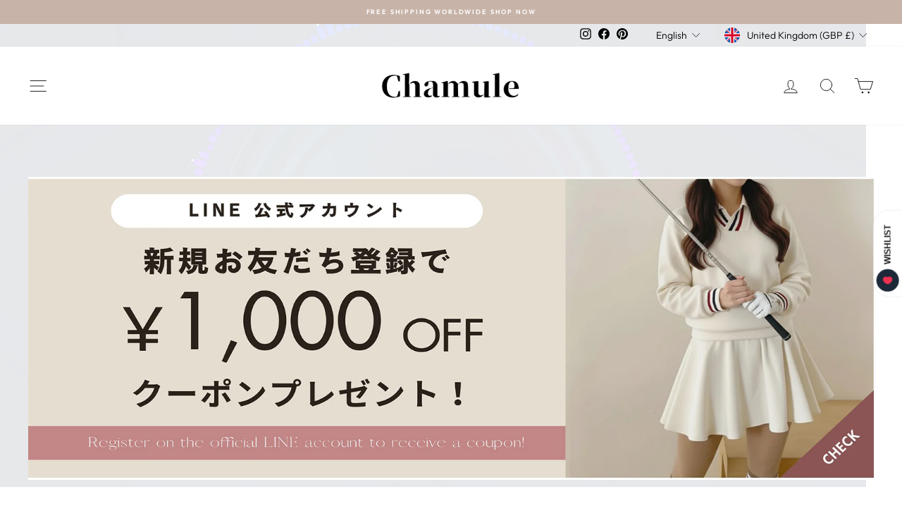

--- FILE ---
content_type: text/html; charset=utf-8
request_url: https://chamule.com/en-gb/variants/48618612359479/?section_id=store-availability
body_size: -260
content:
<div id="shopify-section-store-availability" class="shopify-section"><div 
  data-section-id="store-availability"
  data-section-type="store-availability"></div>


</div>

--- FILE ---
content_type: text/javascript; charset=utf-8
request_url: https://chamule.com/en-gb/products/gradation-golf-pleated-skirt-ch625.js?t=1769798771939
body_size: 1387
content:
{"id":9400146854199,"title":"Gradation Golf Pleated Skirt CH625","handle":"gradation-golf-pleated-skirt-ch625","description":"\u003ctable style=\"width: 484px;\" data-mce-fragment=\"1\"\u003e\n\u003ctbody data-mce-fragment=\"1\"\u003e\n\u003ctr data-mce-fragment=\"1\"\u003e\n\u003ctd style=\"width: 55.1719px;\" data-mce-fragment=\"1\"\u003e\u003cbr data-mce-fragment=\"1\"\u003e\u003c\/td\u003e\n\u003ctd style=\"width: 93.4219px;\" data-mce-fragment=\"1\"\u003e\n\u003cp data-mce-fragment=\"1\"\u003e\u003cspan style=\"font-weight: 400;\" data-mce-fragment=\"1\" data-mce-style=\"font-weight: 400;\"\u003e\u003cspan style=\"vertical-align: inherit;\"\u003e\u003cspan style=\"vertical-align: inherit;\"\u003eReady﻿\u003c\/span\u003e\u003c\/span\u003e\u003c\/span\u003e\u003c\/p\u003e\n\u003c\/td\u003e\n\u003ctd style=\"width: 133.594px;\" data-mce-fragment=\"1\"\u003e\n\u003cp data-mce-fragment=\"1\"\u003e\u003cspan style=\"font-weight: 400;\" data-mce-fragment=\"1\" data-mce-style=\"font-weight: 400;\"\u003e\u003cspan style=\"vertical-align: inherit;\"\u003e\u003cspan style=\"vertical-align: inherit;\"\u003eHip\u003c\/span\u003e\u003c\/span\u003e\u003c\/span\u003e\u003c\/p\u003e\n\u003c\/td\u003e\n\u003ctd style=\"width: 173.812px;\" data-mce-fragment=\"1\"\u003e\n\u003cp data-mce-fragment=\"1\"\u003e\u003cspan style=\"font-weight: 400;\" data-mce-fragment=\"1\" data-mce-style=\"font-weight: 400;\"\u003e\u003cspan style=\"vertical-align: inherit;\"\u003e\u003cspan style=\"vertical-align: inherit;\"\u003eWaist\u003c\/span\u003e\u003c\/span\u003e\u003c\/span\u003e\u003c\/p\u003e\n\u003c\/td\u003e\n\u003c\/tr\u003e\n\u003ctr data-mce-fragment=\"1\"\u003e\n\u003ctd style=\"width: 55.1719px;\" data-mce-fragment=\"1\"\u003e\n\u003cp data-mce-fragment=\"1\"\u003e\u003cspan style=\"font-weight: 400;\" data-mce-fragment=\"1\" data-mce-style=\"font-weight: 400;\"\u003e\u003cspan style=\"vertical-align: inherit;\"\u003e\u003cspan style=\"vertical-align: inherit;\"\u003eM﻿\u003c\/span\u003e\u003c\/span\u003e\u003c\/span\u003e\u003c\/p\u003e\n\u003c\/td\u003e\n\u003ctd style=\"width: 93.4219px;\" data-mce-fragment=\"1\"\u003e\u003cspan style=\"vertical-align: inherit;\"\u003e\u003cspan style=\"vertical-align: inherit;\"\u003e38\u003c\/span\u003e\u003c\/span\u003e\u003c\/td\u003e\n\u003ctd style=\"width: 133.594px;\" data-mce-fragment=\"1\"\u003e\u003cspan style=\"vertical-align: inherit;\"\u003e\u003cspan style=\"vertical-align: inherit;\"\u003e92\u003c\/span\u003e\u003c\/span\u003e\u003c\/td\u003e\n\u003ctd style=\"width: 173.812px;\" data-mce-fragment=\"1\"\u003e\u003cspan style=\"vertical-align: inherit;\"\u003e\u003cspan style=\"vertical-align: inherit;\"\u003e70\u003c\/span\u003e\u003c\/span\u003e\u003c\/td\u003e\n\u003c\/tr\u003e\n\u003ctr data-mce-fragment=\"1\"\u003e\n\u003ctd style=\"width: 55.1719px;\" data-mce-fragment=\"1\"\u003e\n\u003cp data-mce-fragment=\"1\"\u003e\u003cspan style=\"font-weight: 400;\" data-mce-fragment=\"1\" data-mce-style=\"font-weight: 400;\"\u003e\u003cspan style=\"vertical-align: inherit;\"\u003e\u003cspan style=\"vertical-align: inherit;\"\u003eL﻿\u003c\/span\u003e\u003c\/span\u003e\u003c\/span\u003e\u003c\/p\u003e\n\u003c\/td\u003e\n\u003ctd style=\"width: 93.4219px;\" data-mce-fragment=\"1\"\u003e\u003cspan style=\"vertical-align: inherit;\"\u003e\u003cspan style=\"vertical-align: inherit;\"\u003e39\u003c\/span\u003e\u003c\/span\u003e\u003c\/td\u003e\n\u003ctd style=\"width: 133.594px;\" data-mce-fragment=\"1\"\u003e\u003cspan style=\"vertical-align: inherit;\"\u003e\u003cspan style=\"vertical-align: inherit;\"\u003e96\u003c\/span\u003e\u003c\/span\u003e\u003c\/td\u003e\n\u003ctd style=\"width: 173.812px;\" data-mce-fragment=\"1\"\u003e\u003cspan style=\"vertical-align: inherit;\"\u003e\u003cspan style=\"vertical-align: inherit;\"\u003e74\u003c\/span\u003e\u003c\/span\u003e\u003c\/td\u003e\n\u003c\/tr\u003e\n\u003ctr data-mce-fragment=\"1\"\u003e\n\u003ctd style=\"width: 55.1719px;\" data-mce-fragment=\"1\"\u003e\n\u003cp data-mce-fragment=\"1\"\u003e\u003cspan style=\"font-weight: 400;\" data-mce-fragment=\"1\" data-mce-style=\"font-weight: 400;\"\u003e\u003cspan style=\"vertical-align: inherit;\"\u003e\u003cspan style=\"vertical-align: inherit;\"\u003eXL\u003c\/span\u003e\u003c\/span\u003e\u003c\/span\u003e\u003c\/p\u003e\n\u003c\/td\u003e\n\u003ctd style=\"width: 93.4219px;\" data-mce-fragment=\"1\"\u003e\u003cspan style=\"vertical-align: inherit;\"\u003e\u003cspan style=\"vertical-align: inherit;\"\u003e40\u003c\/span\u003e\u003c\/span\u003e\u003c\/td\u003e\n\u003ctd style=\"width: 133.594px;\" data-mce-fragment=\"1\"\u003e\u003cspan style=\"vertical-align: inherit;\"\u003e\u003cspan style=\"vertical-align: inherit;\"\u003e100\u003c\/span\u003e\u003c\/span\u003e\u003c\/td\u003e\n\u003ctd style=\"width: 173.812px;\" data-mce-fragment=\"1\"\u003e\u003cspan style=\"vertical-align: inherit;\"\u003e\u003cspan style=\"vertical-align: inherit;\"\u003e78\u003c\/span\u003e\u003c\/span\u003e\u003c\/td\u003e\n\u003c\/tr\u003e\n\u003c\/tbody\u003e\n\u003c\/table\u003e ","published_at":"2024-04-12T11:53:23+09:00","created_at":"2024-04-12T11:53:23+09:00","vendor":"Chamule","type":"skirt","tags":["スカート"],"price":8300,"price_min":8300,"price_max":8300,"available":true,"price_varies":false,"compare_at_price":null,"compare_at_price_min":0,"compare_at_price_max":0,"compare_at_price_varies":false,"variants":[{"id":48618612359479,"title":"M \/ PINK","option1":"M","option2":"PINK","option3":null,"sku":"sinsan-1","requires_shipping":true,"taxable":true,"featured_image":{"id":46606577205559,"product_id":9400146854199,"position":1,"created_at":"2024-07-18T14:59:07+09:00","updated_at":"2024-07-18T14:59:07+09:00","alt":"グラデーションゴルフプリーツスカート CH625 - Chamule","width":900,"height":1200,"src":"https:\/\/cdn.shopify.com\/s\/files\/1\/0668\/5894\/2775\/files\/ch625-224757.jpg?v=1721282347","variant_ids":[48618612359479,48618612392247,48618612425015,48618612457783,48618612490551,48618612523319,48618612556087,48618612588855,48618612621623]},"available":true,"name":"Gradation Golf Pleated Skirt CH625 - M \/ PINK","public_title":"M \/ PINK","options":["M","PINK"],"price":8300,"weight":0,"compare_at_price":null,"inventory_management":"shopify","barcode":"","featured_media":{"alt":"グラデーションゴルフプリーツスカート CH625 - Chamule","id":39084130009399,"position":1,"preview_image":{"aspect_ratio":0.75,"height":1200,"width":900,"src":"https:\/\/cdn.shopify.com\/s\/files\/1\/0668\/5894\/2775\/files\/ch625-224757.jpg?v=1721282347"}},"requires_selling_plan":false,"selling_plan_allocations":[]},{"id":48618612392247,"title":"M \/ BLACK","option1":"M","option2":"BLACK","option3":null,"sku":"sinsan-2","requires_shipping":true,"taxable":true,"featured_image":{"id":46606577205559,"product_id":9400146854199,"position":1,"created_at":"2024-07-18T14:59:07+09:00","updated_at":"2024-07-18T14:59:07+09:00","alt":"グラデーションゴルフプリーツスカート CH625 - Chamule","width":900,"height":1200,"src":"https:\/\/cdn.shopify.com\/s\/files\/1\/0668\/5894\/2775\/files\/ch625-224757.jpg?v=1721282347","variant_ids":[48618612359479,48618612392247,48618612425015,48618612457783,48618612490551,48618612523319,48618612556087,48618612588855,48618612621623]},"available":true,"name":"Gradation Golf Pleated Skirt CH625 - M \/ BLACK","public_title":"M \/ BLACK","options":["M","BLACK"],"price":8300,"weight":0,"compare_at_price":null,"inventory_management":"shopify","barcode":"","featured_media":{"alt":"グラデーションゴルフプリーツスカート CH625 - Chamule","id":39084130009399,"position":1,"preview_image":{"aspect_ratio":0.75,"height":1200,"width":900,"src":"https:\/\/cdn.shopify.com\/s\/files\/1\/0668\/5894\/2775\/files\/ch625-224757.jpg?v=1721282347"}},"requires_selling_plan":false,"selling_plan_allocations":[]},{"id":48618612425015,"title":"M \/ BEIGE","option1":"M","option2":"BEIGE","option3":null,"sku":"sinsan-3","requires_shipping":true,"taxable":true,"featured_image":{"id":46606577205559,"product_id":9400146854199,"position":1,"created_at":"2024-07-18T14:59:07+09:00","updated_at":"2024-07-18T14:59:07+09:00","alt":"グラデーションゴルフプリーツスカート CH625 - Chamule","width":900,"height":1200,"src":"https:\/\/cdn.shopify.com\/s\/files\/1\/0668\/5894\/2775\/files\/ch625-224757.jpg?v=1721282347","variant_ids":[48618612359479,48618612392247,48618612425015,48618612457783,48618612490551,48618612523319,48618612556087,48618612588855,48618612621623]},"available":true,"name":"Gradation Golf Pleated Skirt CH625 - M \/ BEIGE","public_title":"M \/ BEIGE","options":["M","BEIGE"],"price":8300,"weight":0,"compare_at_price":null,"inventory_management":"shopify","barcode":"","featured_media":{"alt":"グラデーションゴルフプリーツスカート CH625 - Chamule","id":39084130009399,"position":1,"preview_image":{"aspect_ratio":0.75,"height":1200,"width":900,"src":"https:\/\/cdn.shopify.com\/s\/files\/1\/0668\/5894\/2775\/files\/ch625-224757.jpg?v=1721282347"}},"requires_selling_plan":false,"selling_plan_allocations":[]},{"id":48618612457783,"title":"L \/ PINK","option1":"L","option2":"PINK","option3":null,"sku":"sinsan-4","requires_shipping":true,"taxable":true,"featured_image":{"id":46606577205559,"product_id":9400146854199,"position":1,"created_at":"2024-07-18T14:59:07+09:00","updated_at":"2024-07-18T14:59:07+09:00","alt":"グラデーションゴルフプリーツスカート CH625 - Chamule","width":900,"height":1200,"src":"https:\/\/cdn.shopify.com\/s\/files\/1\/0668\/5894\/2775\/files\/ch625-224757.jpg?v=1721282347","variant_ids":[48618612359479,48618612392247,48618612425015,48618612457783,48618612490551,48618612523319,48618612556087,48618612588855,48618612621623]},"available":true,"name":"Gradation Golf Pleated Skirt CH625 - L \/ PINK","public_title":"L \/ PINK","options":["L","PINK"],"price":8300,"weight":0,"compare_at_price":null,"inventory_management":"shopify","barcode":"","featured_media":{"alt":"グラデーションゴルフプリーツスカート CH625 - Chamule","id":39084130009399,"position":1,"preview_image":{"aspect_ratio":0.75,"height":1200,"width":900,"src":"https:\/\/cdn.shopify.com\/s\/files\/1\/0668\/5894\/2775\/files\/ch625-224757.jpg?v=1721282347"}},"requires_selling_plan":false,"selling_plan_allocations":[]},{"id":48618612490551,"title":"L \/ BLACK","option1":"L","option2":"BLACK","option3":null,"sku":"sinsan-5","requires_shipping":true,"taxable":true,"featured_image":{"id":46606577205559,"product_id":9400146854199,"position":1,"created_at":"2024-07-18T14:59:07+09:00","updated_at":"2024-07-18T14:59:07+09:00","alt":"グラデーションゴルフプリーツスカート CH625 - Chamule","width":900,"height":1200,"src":"https:\/\/cdn.shopify.com\/s\/files\/1\/0668\/5894\/2775\/files\/ch625-224757.jpg?v=1721282347","variant_ids":[48618612359479,48618612392247,48618612425015,48618612457783,48618612490551,48618612523319,48618612556087,48618612588855,48618612621623]},"available":true,"name":"Gradation Golf Pleated Skirt CH625 - L \/ BLACK","public_title":"L \/ BLACK","options":["L","BLACK"],"price":8300,"weight":0,"compare_at_price":null,"inventory_management":"shopify","barcode":"","featured_media":{"alt":"グラデーションゴルフプリーツスカート CH625 - Chamule","id":39084130009399,"position":1,"preview_image":{"aspect_ratio":0.75,"height":1200,"width":900,"src":"https:\/\/cdn.shopify.com\/s\/files\/1\/0668\/5894\/2775\/files\/ch625-224757.jpg?v=1721282347"}},"requires_selling_plan":false,"selling_plan_allocations":[]},{"id":48618612523319,"title":"L \/ BEIGE","option1":"L","option2":"BEIGE","option3":null,"sku":"sinsan-6","requires_shipping":true,"taxable":true,"featured_image":{"id":46606577205559,"product_id":9400146854199,"position":1,"created_at":"2024-07-18T14:59:07+09:00","updated_at":"2024-07-18T14:59:07+09:00","alt":"グラデーションゴルフプリーツスカート CH625 - Chamule","width":900,"height":1200,"src":"https:\/\/cdn.shopify.com\/s\/files\/1\/0668\/5894\/2775\/files\/ch625-224757.jpg?v=1721282347","variant_ids":[48618612359479,48618612392247,48618612425015,48618612457783,48618612490551,48618612523319,48618612556087,48618612588855,48618612621623]},"available":true,"name":"Gradation Golf Pleated Skirt CH625 - L \/ BEIGE","public_title":"L \/ BEIGE","options":["L","BEIGE"],"price":8300,"weight":0,"compare_at_price":null,"inventory_management":"shopify","barcode":"","featured_media":{"alt":"グラデーションゴルフプリーツスカート CH625 - Chamule","id":39084130009399,"position":1,"preview_image":{"aspect_ratio":0.75,"height":1200,"width":900,"src":"https:\/\/cdn.shopify.com\/s\/files\/1\/0668\/5894\/2775\/files\/ch625-224757.jpg?v=1721282347"}},"requires_selling_plan":false,"selling_plan_allocations":[]},{"id":48618612556087,"title":"XL \/ PINK","option1":"XL","option2":"PINK","option3":null,"sku":"sinsan-7","requires_shipping":true,"taxable":true,"featured_image":{"id":46606577205559,"product_id":9400146854199,"position":1,"created_at":"2024-07-18T14:59:07+09:00","updated_at":"2024-07-18T14:59:07+09:00","alt":"グラデーションゴルフプリーツスカート CH625 - Chamule","width":900,"height":1200,"src":"https:\/\/cdn.shopify.com\/s\/files\/1\/0668\/5894\/2775\/files\/ch625-224757.jpg?v=1721282347","variant_ids":[48618612359479,48618612392247,48618612425015,48618612457783,48618612490551,48618612523319,48618612556087,48618612588855,48618612621623]},"available":true,"name":"Gradation Golf Pleated Skirt CH625 - XL \/ PINK","public_title":"XL \/ PINK","options":["XL","PINK"],"price":8300,"weight":0,"compare_at_price":null,"inventory_management":"shopify","barcode":"","featured_media":{"alt":"グラデーションゴルフプリーツスカート CH625 - Chamule","id":39084130009399,"position":1,"preview_image":{"aspect_ratio":0.75,"height":1200,"width":900,"src":"https:\/\/cdn.shopify.com\/s\/files\/1\/0668\/5894\/2775\/files\/ch625-224757.jpg?v=1721282347"}},"requires_selling_plan":false,"selling_plan_allocations":[]},{"id":48618612588855,"title":"XL \/ BLACK","option1":"XL","option2":"BLACK","option3":null,"sku":"sinsan-8","requires_shipping":true,"taxable":true,"featured_image":{"id":46606577205559,"product_id":9400146854199,"position":1,"created_at":"2024-07-18T14:59:07+09:00","updated_at":"2024-07-18T14:59:07+09:00","alt":"グラデーションゴルフプリーツスカート CH625 - Chamule","width":900,"height":1200,"src":"https:\/\/cdn.shopify.com\/s\/files\/1\/0668\/5894\/2775\/files\/ch625-224757.jpg?v=1721282347","variant_ids":[48618612359479,48618612392247,48618612425015,48618612457783,48618612490551,48618612523319,48618612556087,48618612588855,48618612621623]},"available":true,"name":"Gradation Golf Pleated Skirt CH625 - XL \/ BLACK","public_title":"XL \/ BLACK","options":["XL","BLACK"],"price":8300,"weight":0,"compare_at_price":null,"inventory_management":"shopify","barcode":"","featured_media":{"alt":"グラデーションゴルフプリーツスカート CH625 - Chamule","id":39084130009399,"position":1,"preview_image":{"aspect_ratio":0.75,"height":1200,"width":900,"src":"https:\/\/cdn.shopify.com\/s\/files\/1\/0668\/5894\/2775\/files\/ch625-224757.jpg?v=1721282347"}},"requires_selling_plan":false,"selling_plan_allocations":[]},{"id":48618612621623,"title":"XL \/ BEIGE","option1":"XL","option2":"BEIGE","option3":null,"sku":"sinsan-9","requires_shipping":true,"taxable":true,"featured_image":{"id":46606577205559,"product_id":9400146854199,"position":1,"created_at":"2024-07-18T14:59:07+09:00","updated_at":"2024-07-18T14:59:07+09:00","alt":"グラデーションゴルフプリーツスカート CH625 - Chamule","width":900,"height":1200,"src":"https:\/\/cdn.shopify.com\/s\/files\/1\/0668\/5894\/2775\/files\/ch625-224757.jpg?v=1721282347","variant_ids":[48618612359479,48618612392247,48618612425015,48618612457783,48618612490551,48618612523319,48618612556087,48618612588855,48618612621623]},"available":true,"name":"Gradation Golf Pleated Skirt CH625 - XL \/ BEIGE","public_title":"XL \/ BEIGE","options":["XL","BEIGE"],"price":8300,"weight":0,"compare_at_price":null,"inventory_management":"shopify","barcode":"","featured_media":{"alt":"グラデーションゴルフプリーツスカート CH625 - Chamule","id":39084130009399,"position":1,"preview_image":{"aspect_ratio":0.75,"height":1200,"width":900,"src":"https:\/\/cdn.shopify.com\/s\/files\/1\/0668\/5894\/2775\/files\/ch625-224757.jpg?v=1721282347"}},"requires_selling_plan":false,"selling_plan_allocations":[]}],"images":["\/\/cdn.shopify.com\/s\/files\/1\/0668\/5894\/2775\/files\/ch625-224757.jpg?v=1721282347","\/\/cdn.shopify.com\/s\/files\/1\/0668\/5894\/2775\/files\/ch625-867547.jpg?v=1721282347","\/\/cdn.shopify.com\/s\/files\/1\/0668\/5894\/2775\/files\/ch625-641850.jpg?v=1721282347","\/\/cdn.shopify.com\/s\/files\/1\/0668\/5894\/2775\/files\/ch625-317493.jpg?v=1721282347","\/\/cdn.shopify.com\/s\/files\/1\/0668\/5894\/2775\/files\/ch625-158867.jpg?v=1721282347","\/\/cdn.shopify.com\/s\/files\/1\/0668\/5894\/2775\/files\/ch625-387838.jpg?v=1721282347","\/\/cdn.shopify.com\/s\/files\/1\/0668\/5894\/2775\/files\/ch625-996075.jpg?v=1721282347","\/\/cdn.shopify.com\/s\/files\/1\/0668\/5894\/2775\/files\/ch625-705991.jpg?v=1721282347","\/\/cdn.shopify.com\/s\/files\/1\/0668\/5894\/2775\/files\/ch625-549661.jpg?v=1721282347","\/\/cdn.shopify.com\/s\/files\/1\/0668\/5894\/2775\/files\/ch625-417408.jpg?v=1721282347","\/\/cdn.shopify.com\/s\/files\/1\/0668\/5894\/2775\/files\/ch625-361819.jpg?v=1721282347","\/\/cdn.shopify.com\/s\/files\/1\/0668\/5894\/2775\/files\/ch625-190796.jpg?v=1721282347","\/\/cdn.shopify.com\/s\/files\/1\/0668\/5894\/2775\/files\/ch625-939382.jpg?v=1721282347","\/\/cdn.shopify.com\/s\/files\/1\/0668\/5894\/2775\/files\/ch625-664524.jpg?v=1721282347","\/\/cdn.shopify.com\/s\/files\/1\/0668\/5894\/2775\/files\/ch625-196654.jpg?v=1721282347","\/\/cdn.shopify.com\/s\/files\/1\/0668\/5894\/2775\/files\/ch625-622668.jpg?v=1721282347","\/\/cdn.shopify.com\/s\/files\/1\/0668\/5894\/2775\/files\/ch625-136998.jpg?v=1721282347","\/\/cdn.shopify.com\/s\/files\/1\/0668\/5894\/2775\/files\/ch625-149919.jpg?v=1721282347"],"featured_image":"\/\/cdn.shopify.com\/s\/files\/1\/0668\/5894\/2775\/files\/ch625-224757.jpg?v=1721282347","options":[{"name":"Size","position":1,"values":["M","L","XL"]},{"name":"Color","position":2,"values":["PINK","BLACK","BEIGE"]}],"url":"\/en-gb\/products\/gradation-golf-pleated-skirt-ch625","media":[{"alt":"グラデーションゴルフプリーツスカート CH625 - Chamule","id":39084130009399,"position":1,"preview_image":{"aspect_ratio":0.75,"height":1200,"width":900,"src":"https:\/\/cdn.shopify.com\/s\/files\/1\/0668\/5894\/2775\/files\/ch625-224757.jpg?v=1721282347"},"aspect_ratio":0.75,"height":1200,"media_type":"image","src":"https:\/\/cdn.shopify.com\/s\/files\/1\/0668\/5894\/2775\/files\/ch625-224757.jpg?v=1721282347","width":900},{"alt":"グラデーションゴルフプリーツスカート CH625 - Chamule","id":39084130042167,"position":2,"preview_image":{"aspect_ratio":0.75,"height":1200,"width":900,"src":"https:\/\/cdn.shopify.com\/s\/files\/1\/0668\/5894\/2775\/files\/ch625-867547.jpg?v=1721282347"},"aspect_ratio":0.75,"height":1200,"media_type":"image","src":"https:\/\/cdn.shopify.com\/s\/files\/1\/0668\/5894\/2775\/files\/ch625-867547.jpg?v=1721282347","width":900},{"alt":"グラデーションゴルフプリーツスカート CH625 - Chamule","id":39084130074935,"position":3,"preview_image":{"aspect_ratio":0.75,"height":1200,"width":900,"src":"https:\/\/cdn.shopify.com\/s\/files\/1\/0668\/5894\/2775\/files\/ch625-641850.jpg?v=1721282347"},"aspect_ratio":0.75,"height":1200,"media_type":"image","src":"https:\/\/cdn.shopify.com\/s\/files\/1\/0668\/5894\/2775\/files\/ch625-641850.jpg?v=1721282347","width":900},{"alt":"グラデーションゴルフプリーツスカート CH625 - Chamule","id":39084130107703,"position":4,"preview_image":{"aspect_ratio":0.75,"height":1200,"width":900,"src":"https:\/\/cdn.shopify.com\/s\/files\/1\/0668\/5894\/2775\/files\/ch625-317493.jpg?v=1721282347"},"aspect_ratio":0.75,"height":1200,"media_type":"image","src":"https:\/\/cdn.shopify.com\/s\/files\/1\/0668\/5894\/2775\/files\/ch625-317493.jpg?v=1721282347","width":900},{"alt":"グラデーションゴルフプリーツスカート CH625 - Chamule","id":39084130140471,"position":5,"preview_image":{"aspect_ratio":0.75,"height":1200,"width":900,"src":"https:\/\/cdn.shopify.com\/s\/files\/1\/0668\/5894\/2775\/files\/ch625-158867.jpg?v=1721282347"},"aspect_ratio":0.75,"height":1200,"media_type":"image","src":"https:\/\/cdn.shopify.com\/s\/files\/1\/0668\/5894\/2775\/files\/ch625-158867.jpg?v=1721282347","width":900},{"alt":"グラデーションゴルフプリーツスカート CH625 - Chamule","id":39084130173239,"position":6,"preview_image":{"aspect_ratio":0.75,"height":1200,"width":900,"src":"https:\/\/cdn.shopify.com\/s\/files\/1\/0668\/5894\/2775\/files\/ch625-387838.jpg?v=1721282347"},"aspect_ratio":0.75,"height":1200,"media_type":"image","src":"https:\/\/cdn.shopify.com\/s\/files\/1\/0668\/5894\/2775\/files\/ch625-387838.jpg?v=1721282347","width":900},{"alt":"グラデーションゴルフプリーツスカート CH625 - Chamule","id":39084130206007,"position":7,"preview_image":{"aspect_ratio":0.75,"height":1200,"width":900,"src":"https:\/\/cdn.shopify.com\/s\/files\/1\/0668\/5894\/2775\/files\/ch625-996075.jpg?v=1721282347"},"aspect_ratio":0.75,"height":1200,"media_type":"image","src":"https:\/\/cdn.shopify.com\/s\/files\/1\/0668\/5894\/2775\/files\/ch625-996075.jpg?v=1721282347","width":900},{"alt":"グラデーションゴルフプリーツスカート CH625 - Chamule","id":39084130238775,"position":8,"preview_image":{"aspect_ratio":0.75,"height":1200,"width":900,"src":"https:\/\/cdn.shopify.com\/s\/files\/1\/0668\/5894\/2775\/files\/ch625-705991.jpg?v=1721282347"},"aspect_ratio":0.75,"height":1200,"media_type":"image","src":"https:\/\/cdn.shopify.com\/s\/files\/1\/0668\/5894\/2775\/files\/ch625-705991.jpg?v=1721282347","width":900},{"alt":"グラデーションゴルフプリーツスカート CH625 - Chamule","id":39084130271543,"position":9,"preview_image":{"aspect_ratio":0.75,"height":1200,"width":900,"src":"https:\/\/cdn.shopify.com\/s\/files\/1\/0668\/5894\/2775\/files\/ch625-549661.jpg?v=1721282347"},"aspect_ratio":0.75,"height":1200,"media_type":"image","src":"https:\/\/cdn.shopify.com\/s\/files\/1\/0668\/5894\/2775\/files\/ch625-549661.jpg?v=1721282347","width":900},{"alt":"グラデーションゴルフプリーツスカート CH625 - Chamule","id":39084130337079,"position":10,"preview_image":{"aspect_ratio":0.75,"height":1200,"width":900,"src":"https:\/\/cdn.shopify.com\/s\/files\/1\/0668\/5894\/2775\/files\/ch625-417408.jpg?v=1721282347"},"aspect_ratio":0.75,"height":1200,"media_type":"image","src":"https:\/\/cdn.shopify.com\/s\/files\/1\/0668\/5894\/2775\/files\/ch625-417408.jpg?v=1721282347","width":900},{"alt":"グラデーションゴルフプリーツスカート CH625 - Chamule","id":39084130402615,"position":11,"preview_image":{"aspect_ratio":0.75,"height":1200,"width":900,"src":"https:\/\/cdn.shopify.com\/s\/files\/1\/0668\/5894\/2775\/files\/ch625-361819.jpg?v=1721282347"},"aspect_ratio":0.75,"height":1200,"media_type":"image","src":"https:\/\/cdn.shopify.com\/s\/files\/1\/0668\/5894\/2775\/files\/ch625-361819.jpg?v=1721282347","width":900},{"alt":"グラデーションゴルフプリーツスカート CH625 - Chamule","id":39084130468151,"position":12,"preview_image":{"aspect_ratio":0.75,"height":1200,"width":900,"src":"https:\/\/cdn.shopify.com\/s\/files\/1\/0668\/5894\/2775\/files\/ch625-190796.jpg?v=1721282347"},"aspect_ratio":0.75,"height":1200,"media_type":"image","src":"https:\/\/cdn.shopify.com\/s\/files\/1\/0668\/5894\/2775\/files\/ch625-190796.jpg?v=1721282347","width":900},{"alt":"グラデーションゴルフプリーツスカート CH625 - Chamule","id":39084130533687,"position":13,"preview_image":{"aspect_ratio":0.75,"height":1200,"width":900,"src":"https:\/\/cdn.shopify.com\/s\/files\/1\/0668\/5894\/2775\/files\/ch625-939382.jpg?v=1721282347"},"aspect_ratio":0.75,"height":1200,"media_type":"image","src":"https:\/\/cdn.shopify.com\/s\/files\/1\/0668\/5894\/2775\/files\/ch625-939382.jpg?v=1721282347","width":900},{"alt":"グラデーションゴルフプリーツスカート CH625 - Chamule","id":39084130599223,"position":14,"preview_image":{"aspect_ratio":0.75,"height":1200,"width":900,"src":"https:\/\/cdn.shopify.com\/s\/files\/1\/0668\/5894\/2775\/files\/ch625-664524.jpg?v=1721282347"},"aspect_ratio":0.75,"height":1200,"media_type":"image","src":"https:\/\/cdn.shopify.com\/s\/files\/1\/0668\/5894\/2775\/files\/ch625-664524.jpg?v=1721282347","width":900},{"alt":"グラデーションゴルフプリーツスカート CH625 - Chamule","id":39084130664759,"position":15,"preview_image":{"aspect_ratio":0.75,"height":1200,"width":900,"src":"https:\/\/cdn.shopify.com\/s\/files\/1\/0668\/5894\/2775\/files\/ch625-196654.jpg?v=1721282347"},"aspect_ratio":0.75,"height":1200,"media_type":"image","src":"https:\/\/cdn.shopify.com\/s\/files\/1\/0668\/5894\/2775\/files\/ch625-196654.jpg?v=1721282347","width":900},{"alt":"グラデーションゴルフプリーツスカート CH625 - Chamule","id":39084130730295,"position":16,"preview_image":{"aspect_ratio":0.75,"height":1200,"width":900,"src":"https:\/\/cdn.shopify.com\/s\/files\/1\/0668\/5894\/2775\/files\/ch625-622668.jpg?v=1721282347"},"aspect_ratio":0.75,"height":1200,"media_type":"image","src":"https:\/\/cdn.shopify.com\/s\/files\/1\/0668\/5894\/2775\/files\/ch625-622668.jpg?v=1721282347","width":900},{"alt":"グラデーションゴルフプリーツスカート CH625 - Chamule","id":39084130763063,"position":17,"preview_image":{"aspect_ratio":0.75,"height":1200,"width":900,"src":"https:\/\/cdn.shopify.com\/s\/files\/1\/0668\/5894\/2775\/files\/ch625-136998.jpg?v=1721282347"},"aspect_ratio":0.75,"height":1200,"media_type":"image","src":"https:\/\/cdn.shopify.com\/s\/files\/1\/0668\/5894\/2775\/files\/ch625-136998.jpg?v=1721282347","width":900},{"alt":"グラデーションゴルフプリーツスカート CH625 - Chamule","id":39084130795831,"position":18,"preview_image":{"aspect_ratio":0.75,"height":1200,"width":900,"src":"https:\/\/cdn.shopify.com\/s\/files\/1\/0668\/5894\/2775\/files\/ch625-149919.jpg?v=1721282347"},"aspect_ratio":0.75,"height":1200,"media_type":"image","src":"https:\/\/cdn.shopify.com\/s\/files\/1\/0668\/5894\/2775\/files\/ch625-149919.jpg?v=1721282347","width":900}],"requires_selling_plan":false,"selling_plan_groups":[]}

--- FILE ---
content_type: text/javascript; charset=utf-8
request_url: https://chamule.com/en-gb/products/gradation-golf-pleated-skirt-ch625.js?_=1769798773345
body_size: 1181
content:
{"id":9400146854199,"title":"Gradation Golf Pleated Skirt CH625","handle":"gradation-golf-pleated-skirt-ch625","description":"\u003ctable style=\"width: 484px;\" data-mce-fragment=\"1\"\u003e\n\u003ctbody data-mce-fragment=\"1\"\u003e\n\u003ctr data-mce-fragment=\"1\"\u003e\n\u003ctd style=\"width: 55.1719px;\" data-mce-fragment=\"1\"\u003e\u003cbr data-mce-fragment=\"1\"\u003e\u003c\/td\u003e\n\u003ctd style=\"width: 93.4219px;\" data-mce-fragment=\"1\"\u003e\n\u003cp data-mce-fragment=\"1\"\u003e\u003cspan style=\"font-weight: 400;\" data-mce-fragment=\"1\" data-mce-style=\"font-weight: 400;\"\u003e\u003cspan style=\"vertical-align: inherit;\"\u003e\u003cspan style=\"vertical-align: inherit;\"\u003eReady﻿\u003c\/span\u003e\u003c\/span\u003e\u003c\/span\u003e\u003c\/p\u003e\n\u003c\/td\u003e\n\u003ctd style=\"width: 133.594px;\" data-mce-fragment=\"1\"\u003e\n\u003cp data-mce-fragment=\"1\"\u003e\u003cspan style=\"font-weight: 400;\" data-mce-fragment=\"1\" data-mce-style=\"font-weight: 400;\"\u003e\u003cspan style=\"vertical-align: inherit;\"\u003e\u003cspan style=\"vertical-align: inherit;\"\u003eHip\u003c\/span\u003e\u003c\/span\u003e\u003c\/span\u003e\u003c\/p\u003e\n\u003c\/td\u003e\n\u003ctd style=\"width: 173.812px;\" data-mce-fragment=\"1\"\u003e\n\u003cp data-mce-fragment=\"1\"\u003e\u003cspan style=\"font-weight: 400;\" data-mce-fragment=\"1\" data-mce-style=\"font-weight: 400;\"\u003e\u003cspan style=\"vertical-align: inherit;\"\u003e\u003cspan style=\"vertical-align: inherit;\"\u003eWaist\u003c\/span\u003e\u003c\/span\u003e\u003c\/span\u003e\u003c\/p\u003e\n\u003c\/td\u003e\n\u003c\/tr\u003e\n\u003ctr data-mce-fragment=\"1\"\u003e\n\u003ctd style=\"width: 55.1719px;\" data-mce-fragment=\"1\"\u003e\n\u003cp data-mce-fragment=\"1\"\u003e\u003cspan style=\"font-weight: 400;\" data-mce-fragment=\"1\" data-mce-style=\"font-weight: 400;\"\u003e\u003cspan style=\"vertical-align: inherit;\"\u003e\u003cspan style=\"vertical-align: inherit;\"\u003eM﻿\u003c\/span\u003e\u003c\/span\u003e\u003c\/span\u003e\u003c\/p\u003e\n\u003c\/td\u003e\n\u003ctd style=\"width: 93.4219px;\" data-mce-fragment=\"1\"\u003e\u003cspan style=\"vertical-align: inherit;\"\u003e\u003cspan style=\"vertical-align: inherit;\"\u003e38\u003c\/span\u003e\u003c\/span\u003e\u003c\/td\u003e\n\u003ctd style=\"width: 133.594px;\" data-mce-fragment=\"1\"\u003e\u003cspan style=\"vertical-align: inherit;\"\u003e\u003cspan style=\"vertical-align: inherit;\"\u003e92\u003c\/span\u003e\u003c\/span\u003e\u003c\/td\u003e\n\u003ctd style=\"width: 173.812px;\" data-mce-fragment=\"1\"\u003e\u003cspan style=\"vertical-align: inherit;\"\u003e\u003cspan style=\"vertical-align: inherit;\"\u003e70\u003c\/span\u003e\u003c\/span\u003e\u003c\/td\u003e\n\u003c\/tr\u003e\n\u003ctr data-mce-fragment=\"1\"\u003e\n\u003ctd style=\"width: 55.1719px;\" data-mce-fragment=\"1\"\u003e\n\u003cp data-mce-fragment=\"1\"\u003e\u003cspan style=\"font-weight: 400;\" data-mce-fragment=\"1\" data-mce-style=\"font-weight: 400;\"\u003e\u003cspan style=\"vertical-align: inherit;\"\u003e\u003cspan style=\"vertical-align: inherit;\"\u003eL﻿\u003c\/span\u003e\u003c\/span\u003e\u003c\/span\u003e\u003c\/p\u003e\n\u003c\/td\u003e\n\u003ctd style=\"width: 93.4219px;\" data-mce-fragment=\"1\"\u003e\u003cspan style=\"vertical-align: inherit;\"\u003e\u003cspan style=\"vertical-align: inherit;\"\u003e39\u003c\/span\u003e\u003c\/span\u003e\u003c\/td\u003e\n\u003ctd style=\"width: 133.594px;\" data-mce-fragment=\"1\"\u003e\u003cspan style=\"vertical-align: inherit;\"\u003e\u003cspan style=\"vertical-align: inherit;\"\u003e96\u003c\/span\u003e\u003c\/span\u003e\u003c\/td\u003e\n\u003ctd style=\"width: 173.812px;\" data-mce-fragment=\"1\"\u003e\u003cspan style=\"vertical-align: inherit;\"\u003e\u003cspan style=\"vertical-align: inherit;\"\u003e74\u003c\/span\u003e\u003c\/span\u003e\u003c\/td\u003e\n\u003c\/tr\u003e\n\u003ctr data-mce-fragment=\"1\"\u003e\n\u003ctd style=\"width: 55.1719px;\" data-mce-fragment=\"1\"\u003e\n\u003cp data-mce-fragment=\"1\"\u003e\u003cspan style=\"font-weight: 400;\" data-mce-fragment=\"1\" data-mce-style=\"font-weight: 400;\"\u003e\u003cspan style=\"vertical-align: inherit;\"\u003e\u003cspan style=\"vertical-align: inherit;\"\u003eXL\u003c\/span\u003e\u003c\/span\u003e\u003c\/span\u003e\u003c\/p\u003e\n\u003c\/td\u003e\n\u003ctd style=\"width: 93.4219px;\" data-mce-fragment=\"1\"\u003e\u003cspan style=\"vertical-align: inherit;\"\u003e\u003cspan style=\"vertical-align: inherit;\"\u003e40\u003c\/span\u003e\u003c\/span\u003e\u003c\/td\u003e\n\u003ctd style=\"width: 133.594px;\" data-mce-fragment=\"1\"\u003e\u003cspan style=\"vertical-align: inherit;\"\u003e\u003cspan style=\"vertical-align: inherit;\"\u003e100\u003c\/span\u003e\u003c\/span\u003e\u003c\/td\u003e\n\u003ctd style=\"width: 173.812px;\" data-mce-fragment=\"1\"\u003e\u003cspan style=\"vertical-align: inherit;\"\u003e\u003cspan style=\"vertical-align: inherit;\"\u003e78\u003c\/span\u003e\u003c\/span\u003e\u003c\/td\u003e\n\u003c\/tr\u003e\n\u003c\/tbody\u003e\n\u003c\/table\u003e ","published_at":"2024-04-12T11:53:23+09:00","created_at":"2024-04-12T11:53:23+09:00","vendor":"Chamule","type":"skirt","tags":["スカート"],"price":8300,"price_min":8300,"price_max":8300,"available":true,"price_varies":false,"compare_at_price":null,"compare_at_price_min":0,"compare_at_price_max":0,"compare_at_price_varies":false,"variants":[{"id":48618612359479,"title":"M \/ PINK","option1":"M","option2":"PINK","option3":null,"sku":"sinsan-1","requires_shipping":true,"taxable":true,"featured_image":{"id":46606577205559,"product_id":9400146854199,"position":1,"created_at":"2024-07-18T14:59:07+09:00","updated_at":"2024-07-18T14:59:07+09:00","alt":"グラデーションゴルフプリーツスカート CH625 - Chamule","width":900,"height":1200,"src":"https:\/\/cdn.shopify.com\/s\/files\/1\/0668\/5894\/2775\/files\/ch625-224757.jpg?v=1721282347","variant_ids":[48618612359479,48618612392247,48618612425015,48618612457783,48618612490551,48618612523319,48618612556087,48618612588855,48618612621623]},"available":true,"name":"Gradation Golf Pleated Skirt CH625 - M \/ PINK","public_title":"M \/ PINK","options":["M","PINK"],"price":8300,"weight":0,"compare_at_price":null,"inventory_management":"shopify","barcode":"","featured_media":{"alt":"グラデーションゴルフプリーツスカート CH625 - Chamule","id":39084130009399,"position":1,"preview_image":{"aspect_ratio":0.75,"height":1200,"width":900,"src":"https:\/\/cdn.shopify.com\/s\/files\/1\/0668\/5894\/2775\/files\/ch625-224757.jpg?v=1721282347"}},"requires_selling_plan":false,"selling_plan_allocations":[]},{"id":48618612392247,"title":"M \/ BLACK","option1":"M","option2":"BLACK","option3":null,"sku":"sinsan-2","requires_shipping":true,"taxable":true,"featured_image":{"id":46606577205559,"product_id":9400146854199,"position":1,"created_at":"2024-07-18T14:59:07+09:00","updated_at":"2024-07-18T14:59:07+09:00","alt":"グラデーションゴルフプリーツスカート CH625 - Chamule","width":900,"height":1200,"src":"https:\/\/cdn.shopify.com\/s\/files\/1\/0668\/5894\/2775\/files\/ch625-224757.jpg?v=1721282347","variant_ids":[48618612359479,48618612392247,48618612425015,48618612457783,48618612490551,48618612523319,48618612556087,48618612588855,48618612621623]},"available":true,"name":"Gradation Golf Pleated Skirt CH625 - M \/ BLACK","public_title":"M \/ BLACK","options":["M","BLACK"],"price":8300,"weight":0,"compare_at_price":null,"inventory_management":"shopify","barcode":"","featured_media":{"alt":"グラデーションゴルフプリーツスカート CH625 - Chamule","id":39084130009399,"position":1,"preview_image":{"aspect_ratio":0.75,"height":1200,"width":900,"src":"https:\/\/cdn.shopify.com\/s\/files\/1\/0668\/5894\/2775\/files\/ch625-224757.jpg?v=1721282347"}},"requires_selling_plan":false,"selling_plan_allocations":[]},{"id":48618612425015,"title":"M \/ BEIGE","option1":"M","option2":"BEIGE","option3":null,"sku":"sinsan-3","requires_shipping":true,"taxable":true,"featured_image":{"id":46606577205559,"product_id":9400146854199,"position":1,"created_at":"2024-07-18T14:59:07+09:00","updated_at":"2024-07-18T14:59:07+09:00","alt":"グラデーションゴルフプリーツスカート CH625 - Chamule","width":900,"height":1200,"src":"https:\/\/cdn.shopify.com\/s\/files\/1\/0668\/5894\/2775\/files\/ch625-224757.jpg?v=1721282347","variant_ids":[48618612359479,48618612392247,48618612425015,48618612457783,48618612490551,48618612523319,48618612556087,48618612588855,48618612621623]},"available":true,"name":"Gradation Golf Pleated Skirt CH625 - M \/ BEIGE","public_title":"M \/ BEIGE","options":["M","BEIGE"],"price":8300,"weight":0,"compare_at_price":null,"inventory_management":"shopify","barcode":"","featured_media":{"alt":"グラデーションゴルフプリーツスカート CH625 - Chamule","id":39084130009399,"position":1,"preview_image":{"aspect_ratio":0.75,"height":1200,"width":900,"src":"https:\/\/cdn.shopify.com\/s\/files\/1\/0668\/5894\/2775\/files\/ch625-224757.jpg?v=1721282347"}},"requires_selling_plan":false,"selling_plan_allocations":[]},{"id":48618612457783,"title":"L \/ PINK","option1":"L","option2":"PINK","option3":null,"sku":"sinsan-4","requires_shipping":true,"taxable":true,"featured_image":{"id":46606577205559,"product_id":9400146854199,"position":1,"created_at":"2024-07-18T14:59:07+09:00","updated_at":"2024-07-18T14:59:07+09:00","alt":"グラデーションゴルフプリーツスカート CH625 - Chamule","width":900,"height":1200,"src":"https:\/\/cdn.shopify.com\/s\/files\/1\/0668\/5894\/2775\/files\/ch625-224757.jpg?v=1721282347","variant_ids":[48618612359479,48618612392247,48618612425015,48618612457783,48618612490551,48618612523319,48618612556087,48618612588855,48618612621623]},"available":true,"name":"Gradation Golf Pleated Skirt CH625 - L \/ PINK","public_title":"L \/ PINK","options":["L","PINK"],"price":8300,"weight":0,"compare_at_price":null,"inventory_management":"shopify","barcode":"","featured_media":{"alt":"グラデーションゴルフプリーツスカート CH625 - Chamule","id":39084130009399,"position":1,"preview_image":{"aspect_ratio":0.75,"height":1200,"width":900,"src":"https:\/\/cdn.shopify.com\/s\/files\/1\/0668\/5894\/2775\/files\/ch625-224757.jpg?v=1721282347"}},"requires_selling_plan":false,"selling_plan_allocations":[]},{"id":48618612490551,"title":"L \/ BLACK","option1":"L","option2":"BLACK","option3":null,"sku":"sinsan-5","requires_shipping":true,"taxable":true,"featured_image":{"id":46606577205559,"product_id":9400146854199,"position":1,"created_at":"2024-07-18T14:59:07+09:00","updated_at":"2024-07-18T14:59:07+09:00","alt":"グラデーションゴルフプリーツスカート CH625 - Chamule","width":900,"height":1200,"src":"https:\/\/cdn.shopify.com\/s\/files\/1\/0668\/5894\/2775\/files\/ch625-224757.jpg?v=1721282347","variant_ids":[48618612359479,48618612392247,48618612425015,48618612457783,48618612490551,48618612523319,48618612556087,48618612588855,48618612621623]},"available":true,"name":"Gradation Golf Pleated Skirt CH625 - L \/ BLACK","public_title":"L \/ BLACK","options":["L","BLACK"],"price":8300,"weight":0,"compare_at_price":null,"inventory_management":"shopify","barcode":"","featured_media":{"alt":"グラデーションゴルフプリーツスカート CH625 - Chamule","id":39084130009399,"position":1,"preview_image":{"aspect_ratio":0.75,"height":1200,"width":900,"src":"https:\/\/cdn.shopify.com\/s\/files\/1\/0668\/5894\/2775\/files\/ch625-224757.jpg?v=1721282347"}},"requires_selling_plan":false,"selling_plan_allocations":[]},{"id":48618612523319,"title":"L \/ BEIGE","option1":"L","option2":"BEIGE","option3":null,"sku":"sinsan-6","requires_shipping":true,"taxable":true,"featured_image":{"id":46606577205559,"product_id":9400146854199,"position":1,"created_at":"2024-07-18T14:59:07+09:00","updated_at":"2024-07-18T14:59:07+09:00","alt":"グラデーションゴルフプリーツスカート CH625 - Chamule","width":900,"height":1200,"src":"https:\/\/cdn.shopify.com\/s\/files\/1\/0668\/5894\/2775\/files\/ch625-224757.jpg?v=1721282347","variant_ids":[48618612359479,48618612392247,48618612425015,48618612457783,48618612490551,48618612523319,48618612556087,48618612588855,48618612621623]},"available":true,"name":"Gradation Golf Pleated Skirt CH625 - L \/ BEIGE","public_title":"L \/ BEIGE","options":["L","BEIGE"],"price":8300,"weight":0,"compare_at_price":null,"inventory_management":"shopify","barcode":"","featured_media":{"alt":"グラデーションゴルフプリーツスカート CH625 - Chamule","id":39084130009399,"position":1,"preview_image":{"aspect_ratio":0.75,"height":1200,"width":900,"src":"https:\/\/cdn.shopify.com\/s\/files\/1\/0668\/5894\/2775\/files\/ch625-224757.jpg?v=1721282347"}},"requires_selling_plan":false,"selling_plan_allocations":[]},{"id":48618612556087,"title":"XL \/ PINK","option1":"XL","option2":"PINK","option3":null,"sku":"sinsan-7","requires_shipping":true,"taxable":true,"featured_image":{"id":46606577205559,"product_id":9400146854199,"position":1,"created_at":"2024-07-18T14:59:07+09:00","updated_at":"2024-07-18T14:59:07+09:00","alt":"グラデーションゴルフプリーツスカート CH625 - Chamule","width":900,"height":1200,"src":"https:\/\/cdn.shopify.com\/s\/files\/1\/0668\/5894\/2775\/files\/ch625-224757.jpg?v=1721282347","variant_ids":[48618612359479,48618612392247,48618612425015,48618612457783,48618612490551,48618612523319,48618612556087,48618612588855,48618612621623]},"available":true,"name":"Gradation Golf Pleated Skirt CH625 - XL \/ PINK","public_title":"XL \/ PINK","options":["XL","PINK"],"price":8300,"weight":0,"compare_at_price":null,"inventory_management":"shopify","barcode":"","featured_media":{"alt":"グラデーションゴルフプリーツスカート CH625 - Chamule","id":39084130009399,"position":1,"preview_image":{"aspect_ratio":0.75,"height":1200,"width":900,"src":"https:\/\/cdn.shopify.com\/s\/files\/1\/0668\/5894\/2775\/files\/ch625-224757.jpg?v=1721282347"}},"requires_selling_plan":false,"selling_plan_allocations":[]},{"id":48618612588855,"title":"XL \/ BLACK","option1":"XL","option2":"BLACK","option3":null,"sku":"sinsan-8","requires_shipping":true,"taxable":true,"featured_image":{"id":46606577205559,"product_id":9400146854199,"position":1,"created_at":"2024-07-18T14:59:07+09:00","updated_at":"2024-07-18T14:59:07+09:00","alt":"グラデーションゴルフプリーツスカート CH625 - Chamule","width":900,"height":1200,"src":"https:\/\/cdn.shopify.com\/s\/files\/1\/0668\/5894\/2775\/files\/ch625-224757.jpg?v=1721282347","variant_ids":[48618612359479,48618612392247,48618612425015,48618612457783,48618612490551,48618612523319,48618612556087,48618612588855,48618612621623]},"available":true,"name":"Gradation Golf Pleated Skirt CH625 - XL \/ BLACK","public_title":"XL \/ BLACK","options":["XL","BLACK"],"price":8300,"weight":0,"compare_at_price":null,"inventory_management":"shopify","barcode":"","featured_media":{"alt":"グラデーションゴルフプリーツスカート CH625 - Chamule","id":39084130009399,"position":1,"preview_image":{"aspect_ratio":0.75,"height":1200,"width":900,"src":"https:\/\/cdn.shopify.com\/s\/files\/1\/0668\/5894\/2775\/files\/ch625-224757.jpg?v=1721282347"}},"requires_selling_plan":false,"selling_plan_allocations":[]},{"id":48618612621623,"title":"XL \/ BEIGE","option1":"XL","option2":"BEIGE","option3":null,"sku":"sinsan-9","requires_shipping":true,"taxable":true,"featured_image":{"id":46606577205559,"product_id":9400146854199,"position":1,"created_at":"2024-07-18T14:59:07+09:00","updated_at":"2024-07-18T14:59:07+09:00","alt":"グラデーションゴルフプリーツスカート CH625 - Chamule","width":900,"height":1200,"src":"https:\/\/cdn.shopify.com\/s\/files\/1\/0668\/5894\/2775\/files\/ch625-224757.jpg?v=1721282347","variant_ids":[48618612359479,48618612392247,48618612425015,48618612457783,48618612490551,48618612523319,48618612556087,48618612588855,48618612621623]},"available":true,"name":"Gradation Golf Pleated Skirt CH625 - XL \/ BEIGE","public_title":"XL \/ BEIGE","options":["XL","BEIGE"],"price":8300,"weight":0,"compare_at_price":null,"inventory_management":"shopify","barcode":"","featured_media":{"alt":"グラデーションゴルフプリーツスカート CH625 - Chamule","id":39084130009399,"position":1,"preview_image":{"aspect_ratio":0.75,"height":1200,"width":900,"src":"https:\/\/cdn.shopify.com\/s\/files\/1\/0668\/5894\/2775\/files\/ch625-224757.jpg?v=1721282347"}},"requires_selling_plan":false,"selling_plan_allocations":[]}],"images":["\/\/cdn.shopify.com\/s\/files\/1\/0668\/5894\/2775\/files\/ch625-224757.jpg?v=1721282347","\/\/cdn.shopify.com\/s\/files\/1\/0668\/5894\/2775\/files\/ch625-867547.jpg?v=1721282347","\/\/cdn.shopify.com\/s\/files\/1\/0668\/5894\/2775\/files\/ch625-641850.jpg?v=1721282347","\/\/cdn.shopify.com\/s\/files\/1\/0668\/5894\/2775\/files\/ch625-317493.jpg?v=1721282347","\/\/cdn.shopify.com\/s\/files\/1\/0668\/5894\/2775\/files\/ch625-158867.jpg?v=1721282347","\/\/cdn.shopify.com\/s\/files\/1\/0668\/5894\/2775\/files\/ch625-387838.jpg?v=1721282347","\/\/cdn.shopify.com\/s\/files\/1\/0668\/5894\/2775\/files\/ch625-996075.jpg?v=1721282347","\/\/cdn.shopify.com\/s\/files\/1\/0668\/5894\/2775\/files\/ch625-705991.jpg?v=1721282347","\/\/cdn.shopify.com\/s\/files\/1\/0668\/5894\/2775\/files\/ch625-549661.jpg?v=1721282347","\/\/cdn.shopify.com\/s\/files\/1\/0668\/5894\/2775\/files\/ch625-417408.jpg?v=1721282347","\/\/cdn.shopify.com\/s\/files\/1\/0668\/5894\/2775\/files\/ch625-361819.jpg?v=1721282347","\/\/cdn.shopify.com\/s\/files\/1\/0668\/5894\/2775\/files\/ch625-190796.jpg?v=1721282347","\/\/cdn.shopify.com\/s\/files\/1\/0668\/5894\/2775\/files\/ch625-939382.jpg?v=1721282347","\/\/cdn.shopify.com\/s\/files\/1\/0668\/5894\/2775\/files\/ch625-664524.jpg?v=1721282347","\/\/cdn.shopify.com\/s\/files\/1\/0668\/5894\/2775\/files\/ch625-196654.jpg?v=1721282347","\/\/cdn.shopify.com\/s\/files\/1\/0668\/5894\/2775\/files\/ch625-622668.jpg?v=1721282347","\/\/cdn.shopify.com\/s\/files\/1\/0668\/5894\/2775\/files\/ch625-136998.jpg?v=1721282347","\/\/cdn.shopify.com\/s\/files\/1\/0668\/5894\/2775\/files\/ch625-149919.jpg?v=1721282347"],"featured_image":"\/\/cdn.shopify.com\/s\/files\/1\/0668\/5894\/2775\/files\/ch625-224757.jpg?v=1721282347","options":[{"name":"Size","position":1,"values":["M","L","XL"]},{"name":"Color","position":2,"values":["PINK","BLACK","BEIGE"]}],"url":"\/en-gb\/products\/gradation-golf-pleated-skirt-ch625","media":[{"alt":"グラデーションゴルフプリーツスカート CH625 - Chamule","id":39084130009399,"position":1,"preview_image":{"aspect_ratio":0.75,"height":1200,"width":900,"src":"https:\/\/cdn.shopify.com\/s\/files\/1\/0668\/5894\/2775\/files\/ch625-224757.jpg?v=1721282347"},"aspect_ratio":0.75,"height":1200,"media_type":"image","src":"https:\/\/cdn.shopify.com\/s\/files\/1\/0668\/5894\/2775\/files\/ch625-224757.jpg?v=1721282347","width":900},{"alt":"グラデーションゴルフプリーツスカート CH625 - Chamule","id":39084130042167,"position":2,"preview_image":{"aspect_ratio":0.75,"height":1200,"width":900,"src":"https:\/\/cdn.shopify.com\/s\/files\/1\/0668\/5894\/2775\/files\/ch625-867547.jpg?v=1721282347"},"aspect_ratio":0.75,"height":1200,"media_type":"image","src":"https:\/\/cdn.shopify.com\/s\/files\/1\/0668\/5894\/2775\/files\/ch625-867547.jpg?v=1721282347","width":900},{"alt":"グラデーションゴルフプリーツスカート CH625 - Chamule","id":39084130074935,"position":3,"preview_image":{"aspect_ratio":0.75,"height":1200,"width":900,"src":"https:\/\/cdn.shopify.com\/s\/files\/1\/0668\/5894\/2775\/files\/ch625-641850.jpg?v=1721282347"},"aspect_ratio":0.75,"height":1200,"media_type":"image","src":"https:\/\/cdn.shopify.com\/s\/files\/1\/0668\/5894\/2775\/files\/ch625-641850.jpg?v=1721282347","width":900},{"alt":"グラデーションゴルフプリーツスカート CH625 - Chamule","id":39084130107703,"position":4,"preview_image":{"aspect_ratio":0.75,"height":1200,"width":900,"src":"https:\/\/cdn.shopify.com\/s\/files\/1\/0668\/5894\/2775\/files\/ch625-317493.jpg?v=1721282347"},"aspect_ratio":0.75,"height":1200,"media_type":"image","src":"https:\/\/cdn.shopify.com\/s\/files\/1\/0668\/5894\/2775\/files\/ch625-317493.jpg?v=1721282347","width":900},{"alt":"グラデーションゴルフプリーツスカート CH625 - Chamule","id":39084130140471,"position":5,"preview_image":{"aspect_ratio":0.75,"height":1200,"width":900,"src":"https:\/\/cdn.shopify.com\/s\/files\/1\/0668\/5894\/2775\/files\/ch625-158867.jpg?v=1721282347"},"aspect_ratio":0.75,"height":1200,"media_type":"image","src":"https:\/\/cdn.shopify.com\/s\/files\/1\/0668\/5894\/2775\/files\/ch625-158867.jpg?v=1721282347","width":900},{"alt":"グラデーションゴルフプリーツスカート CH625 - Chamule","id":39084130173239,"position":6,"preview_image":{"aspect_ratio":0.75,"height":1200,"width":900,"src":"https:\/\/cdn.shopify.com\/s\/files\/1\/0668\/5894\/2775\/files\/ch625-387838.jpg?v=1721282347"},"aspect_ratio":0.75,"height":1200,"media_type":"image","src":"https:\/\/cdn.shopify.com\/s\/files\/1\/0668\/5894\/2775\/files\/ch625-387838.jpg?v=1721282347","width":900},{"alt":"グラデーションゴルフプリーツスカート CH625 - Chamule","id":39084130206007,"position":7,"preview_image":{"aspect_ratio":0.75,"height":1200,"width":900,"src":"https:\/\/cdn.shopify.com\/s\/files\/1\/0668\/5894\/2775\/files\/ch625-996075.jpg?v=1721282347"},"aspect_ratio":0.75,"height":1200,"media_type":"image","src":"https:\/\/cdn.shopify.com\/s\/files\/1\/0668\/5894\/2775\/files\/ch625-996075.jpg?v=1721282347","width":900},{"alt":"グラデーションゴルフプリーツスカート CH625 - Chamule","id":39084130238775,"position":8,"preview_image":{"aspect_ratio":0.75,"height":1200,"width":900,"src":"https:\/\/cdn.shopify.com\/s\/files\/1\/0668\/5894\/2775\/files\/ch625-705991.jpg?v=1721282347"},"aspect_ratio":0.75,"height":1200,"media_type":"image","src":"https:\/\/cdn.shopify.com\/s\/files\/1\/0668\/5894\/2775\/files\/ch625-705991.jpg?v=1721282347","width":900},{"alt":"グラデーションゴルフプリーツスカート CH625 - Chamule","id":39084130271543,"position":9,"preview_image":{"aspect_ratio":0.75,"height":1200,"width":900,"src":"https:\/\/cdn.shopify.com\/s\/files\/1\/0668\/5894\/2775\/files\/ch625-549661.jpg?v=1721282347"},"aspect_ratio":0.75,"height":1200,"media_type":"image","src":"https:\/\/cdn.shopify.com\/s\/files\/1\/0668\/5894\/2775\/files\/ch625-549661.jpg?v=1721282347","width":900},{"alt":"グラデーションゴルフプリーツスカート CH625 - Chamule","id":39084130337079,"position":10,"preview_image":{"aspect_ratio":0.75,"height":1200,"width":900,"src":"https:\/\/cdn.shopify.com\/s\/files\/1\/0668\/5894\/2775\/files\/ch625-417408.jpg?v=1721282347"},"aspect_ratio":0.75,"height":1200,"media_type":"image","src":"https:\/\/cdn.shopify.com\/s\/files\/1\/0668\/5894\/2775\/files\/ch625-417408.jpg?v=1721282347","width":900},{"alt":"グラデーションゴルフプリーツスカート CH625 - Chamule","id":39084130402615,"position":11,"preview_image":{"aspect_ratio":0.75,"height":1200,"width":900,"src":"https:\/\/cdn.shopify.com\/s\/files\/1\/0668\/5894\/2775\/files\/ch625-361819.jpg?v=1721282347"},"aspect_ratio":0.75,"height":1200,"media_type":"image","src":"https:\/\/cdn.shopify.com\/s\/files\/1\/0668\/5894\/2775\/files\/ch625-361819.jpg?v=1721282347","width":900},{"alt":"グラデーションゴルフプリーツスカート CH625 - Chamule","id":39084130468151,"position":12,"preview_image":{"aspect_ratio":0.75,"height":1200,"width":900,"src":"https:\/\/cdn.shopify.com\/s\/files\/1\/0668\/5894\/2775\/files\/ch625-190796.jpg?v=1721282347"},"aspect_ratio":0.75,"height":1200,"media_type":"image","src":"https:\/\/cdn.shopify.com\/s\/files\/1\/0668\/5894\/2775\/files\/ch625-190796.jpg?v=1721282347","width":900},{"alt":"グラデーションゴルフプリーツスカート CH625 - Chamule","id":39084130533687,"position":13,"preview_image":{"aspect_ratio":0.75,"height":1200,"width":900,"src":"https:\/\/cdn.shopify.com\/s\/files\/1\/0668\/5894\/2775\/files\/ch625-939382.jpg?v=1721282347"},"aspect_ratio":0.75,"height":1200,"media_type":"image","src":"https:\/\/cdn.shopify.com\/s\/files\/1\/0668\/5894\/2775\/files\/ch625-939382.jpg?v=1721282347","width":900},{"alt":"グラデーションゴルフプリーツスカート CH625 - Chamule","id":39084130599223,"position":14,"preview_image":{"aspect_ratio":0.75,"height":1200,"width":900,"src":"https:\/\/cdn.shopify.com\/s\/files\/1\/0668\/5894\/2775\/files\/ch625-664524.jpg?v=1721282347"},"aspect_ratio":0.75,"height":1200,"media_type":"image","src":"https:\/\/cdn.shopify.com\/s\/files\/1\/0668\/5894\/2775\/files\/ch625-664524.jpg?v=1721282347","width":900},{"alt":"グラデーションゴルフプリーツスカート CH625 - Chamule","id":39084130664759,"position":15,"preview_image":{"aspect_ratio":0.75,"height":1200,"width":900,"src":"https:\/\/cdn.shopify.com\/s\/files\/1\/0668\/5894\/2775\/files\/ch625-196654.jpg?v=1721282347"},"aspect_ratio":0.75,"height":1200,"media_type":"image","src":"https:\/\/cdn.shopify.com\/s\/files\/1\/0668\/5894\/2775\/files\/ch625-196654.jpg?v=1721282347","width":900},{"alt":"グラデーションゴルフプリーツスカート CH625 - Chamule","id":39084130730295,"position":16,"preview_image":{"aspect_ratio":0.75,"height":1200,"width":900,"src":"https:\/\/cdn.shopify.com\/s\/files\/1\/0668\/5894\/2775\/files\/ch625-622668.jpg?v=1721282347"},"aspect_ratio":0.75,"height":1200,"media_type":"image","src":"https:\/\/cdn.shopify.com\/s\/files\/1\/0668\/5894\/2775\/files\/ch625-622668.jpg?v=1721282347","width":900},{"alt":"グラデーションゴルフプリーツスカート CH625 - Chamule","id":39084130763063,"position":17,"preview_image":{"aspect_ratio":0.75,"height":1200,"width":900,"src":"https:\/\/cdn.shopify.com\/s\/files\/1\/0668\/5894\/2775\/files\/ch625-136998.jpg?v=1721282347"},"aspect_ratio":0.75,"height":1200,"media_type":"image","src":"https:\/\/cdn.shopify.com\/s\/files\/1\/0668\/5894\/2775\/files\/ch625-136998.jpg?v=1721282347","width":900},{"alt":"グラデーションゴルフプリーツスカート CH625 - Chamule","id":39084130795831,"position":18,"preview_image":{"aspect_ratio":0.75,"height":1200,"width":900,"src":"https:\/\/cdn.shopify.com\/s\/files\/1\/0668\/5894\/2775\/files\/ch625-149919.jpg?v=1721282347"},"aspect_ratio":0.75,"height":1200,"media_type":"image","src":"https:\/\/cdn.shopify.com\/s\/files\/1\/0668\/5894\/2775\/files\/ch625-149919.jpg?v=1721282347","width":900}],"requires_selling_plan":false,"selling_plan_groups":[]}